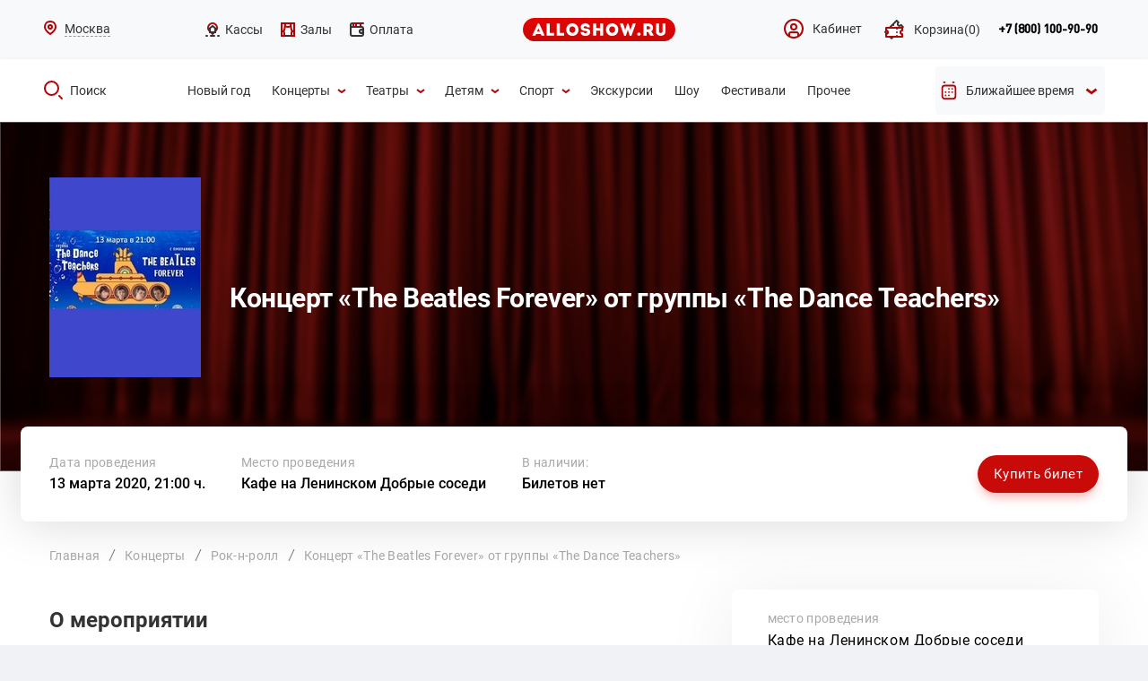

--- FILE ---
content_type: text/html; charset=utf-8
request_url: https://alloshow.ru/activity/kontsert-the-beatles-forever-ot-gruppi-the-dance-teachers
body_size: 10153
content:
<!DOCTYPE html>
<html lang="ru-RU">
<head>
    <meta charset="utf-8">
    <meta name="viewport" content="width=device-width, initial-scale=0">
    <meta name="csrf-param" content="_csrf">
<meta name="csrf-token" content="i9NRPVlCNPVoj5j1TsXGazlajRBM4K3hAwMi6vvaO3HSqTtlNCBys1D488N5iPANXjS8SB202Ik7TxWwseN-HA==">
    <title>Концерт «The Beatles Forever» от группы «The Dance Teachers» -  купить билет онлайн | Кафе на Ленинском Добрые соседи, Москва</title>
    <meta property="og:type" content="website">
    <meta property="og:image" content="/web/images/alloshow_logo_02.svg">
    <meta property="og:title" content="Концерт «The Beatles Forever» от группы «The Dance Teachers» -  купить билет онлайн | Кафе на Ленинском Добрые соседи, Москва">
    <meta property="og:url" content="https://alloshow.ru/activity/kontsert-the-beatles-forever-ot-gruppi-the-dance-teachers">
    <link rel="icon" href="/favicon.ico">
    <meta name="description" content="Продажа онлайн билетов на Концерт «The Beatles Forever» от группы «The Dance Teachers». Москва, Кафе на Ленинском Добрые соседи, доступна покупка в рассрочку на 90 дней.">
<meta property="og:description" content="Продажа онлайн билетов на Концерт «The Beatles Forever» от группы «The Dance Teachers». Москва, Кафе на Ленинском Добрые соседи, доступна покупка в рассрочку на 90 дней.">
<meta name="keywords" content="">
<link href="https://alloshow.ru/activity/kontsert-the-beatles-forever-ot-gruppi-the-dance-teachers" rel="canonical">
<link href="/web/css/mobile/webfonts/fontawesome-all.css" rel="stylesheet">
<link href="/web/css/datepicker.css" rel="stylesheet">
<link href="/web/css/screen-site.css?v=22" rel="stylesheet">
<link href="/web/css/styles.css?v=30" rel="stylesheet">
<link href="/web/css/event-style.css?v=30" rel="stylesheet">
<link href="/web/css/site2.css?v=30" rel="stylesheet">
<link href="/web/css/mobile/plagins/fancybox/jquery.fancybox.min.css" rel="stylesheet">
<link href="/web/css/new_style_17072019.css?v=31" rel="stylesheet">
<link href="/web/css/backend-custom.css" rel="stylesheet">
<script src="/web/js/mobile/jquery-3.3.1.min.js"></script>
<script src="https://api-maps.yandex.ru/2.1/?lang=ru_RU"></script>        <!-- Google Tag Manager -->
    <script>(function (w, d, s, l, i) {
            w[l] = w[l] || [];
            w[l].push({
                'gtm.start': new Date().getTime(), event: 'gtm.js'
            });
            var f = d.getElementsByTagName(s)[0],
                j = d.createElement(s), dl = l != 'dataLayer' ? '&l=' + l : '';
            j.async = true;
            j.src =
                'https://www.googletagmanager.com/gtm.js?id=' + i + dl;
            f.parentNode.insertBefore(j, f);
        })(window, document, 'script', 'dataLayer', 'GTM-NZBSNFK');</script>
    <!-- End Google Tag Manager -->
</head>
<body class="event-body">
<!-- Google Tag Manager (noscript) -->
<noscript>
    <iframe src="https://www.googletagmanager.com/ns.html?id=GTM-NZBSNFK" ;
            height="0" width="0" style="display:none;visibility:hidden"></iframe>
</noscript>
<!-- End Google Tag Manager (noscript) -->
<div class="overlay"></div>
<div class="header-wrap-pc">
    <header class="header">
        <div class="header__top">
    <div class="container">
        <div class="row aic" style="justify-content: space-between;">
            <div class="header__select-city row aic" id="city">
    <div class="header__select-city-icon"><img src="/web/images/icon/16x16/place.svg" alt=""></div>
    <div class="header__select-city-name">Москва</div>
    <div class="header__select-city-popap">
        <div class="header__select-city-popap-inner">
            <div class="header__select-city-popap-top row aic">
                <div class="header__select-city-popap-title col">Ваш регион</div>
                <div class="header__select-city-popap-close row">
                    <img src="/web/images/icon/close.svg" alt="">
                </div>
            </div>
                        <ul class="header__select-city-popap-list select">
                                <li class="header__select-city-popap-item">
                    <span class="header__select-city-popap-link js-city-link" data-id="16">
                        Санкт-Петербург                    </span>
                </li>
                                <li class="header__select-city-popap-item">
                    <span class="header__select-city-popap-link js-city-link" data-id="20">
                        Сочи                    </span>
                </li>
                            </ul>
                    </div>
    </div>
</div>            <ul class="header__cat-list row">
                <li class="header__cat-item">
                    <a class="header__cat-link row aic" href="/retail">
                        <img src="/web/images/icon/icn-16x16-ticket office-02-normal.svg" alt=""><span>Кассы</span>
                    </a>
                </li>
                <li class="header__cat-item">
                    <a class="header__cat-link row aic" href="/venues">
                        <img src="/web/images/icon/icn-16x16-hall-02-normal.svg" alt=""><span>Залы</span>
                    </a>
                </li>
                <li class="header__cat-item">
                    <a class="header__cat-link row aic" href="/page/cooperation">
                        <img src="/web/images/icon/icn-16x16-wallet-.svg" alt=""><span>Оплата</span>
                    </a>
                </li>
            </ul>
            <a class="header__logo row" href="/"><img src="/web/images/alloshow_logo_02.svg" alt=""></a>
            <div class="header__nav-right row aic">
                <ul class="header__nav-right-list row">
                    <li class="header__nav-right-item"><a class="header__nav-right-link row aic" href="/account">
                            <img src="/web/images/icon/cabinet-no-active.svg" alt="Кабинет">
                            <span>Кабинет</span>
                        </a>
                    </li>
                    <li class="header__nav-right-item">
                                                <a class="header__nav-right-link row aic cart-menu-link" href="/basket"><img src="/web/images/icon/icn-24x24-cart-02-red-empty.svg" alt=""><span>Корзина</span><span id="cart-count"></span></a>                    </li>
                </ul>
                <div class="header__nav-right-contacts row aic">
                    <a class="header__nav-right-contacts-tel" href="tel:88001009090">+7 (800) 100-90-90</a>                    <!--div class="header__nav-right-btn row aic jcc"><a href="">Обратный звонок</a></div-->

                    <form class="call__form" id="call-form" action="" method="">
                        <div class="call__form-close row aic"><span></span></div>
                        <div class="call__form-item">
                            <label for="">Ваше имя<span>*</span></label>
                            <input class="call__form-name" type="text" name="name"/>
                        </div>
                        <div class="call__form-item">
                            <label for="">Ваш номер телефона<span>*</span></label>
                            <input class="call__form-phone" type="text" name="phone" size="25"/>
                        </div>
                        <div class="call__form-submit row jcc">
                            <button type="submit">Заказать звонок</button>
                        </div>
                    </form>

                    <div class="form-succsess">
                        <div class="call__form-close row aic"><span></span></div>
                        <div class="form-succsess-title">Мы свяжемся с Вами в ближайшее время.</div>
                        <div class="contacts-m-success-info-desc">
                            <div class="contacts-m-success-info-desc-item">
                                <p class="time">с 9 до 20 часов </p>
                                <p class="date">в будние дни </p>
                            </div>
                            <div class="contacts-m-success-info-desc-item">
                                <p class="time">с 10 до 19 часов </p>
                                <p class="date">в праздничные и выходные дни.</p>
                            </div>
                        </div>
                        <button class="form-succsess-btn">ОК</button>
                    </div>
                </div>
            </div>
        </div>
    </div>
</div>
<div class="header__section-search">
    <div class="container">
        <div class="row aic" style="justify-content: space-between;">
            <div class="header__search">
                <a class="header__search-link row aic" href="javascript:void(0);">
                    <img src="/web/images/icon/24x24/search/red.svg" alt=""><span>Поиск</span>
                </a>
                <div class="header__search-popap row aic">
                    <div class="header__search-popap-inner row aic jcsb">
                        <div class="header__search-popap-left row aic"><img
                                    src="/web/images/icon/24x24/search/white.svg"
                                    alt=""><span>Что будем искать?</span></div>
                        <div class="header__search-popap-input">
                            <form id="search" action="/afisha" method="get">
                                <input name="_q" type="text" value="" placeholder="" autocomplete="off">
                            </form>
                        </div>
                        <div class="header__search-popap-cancel row aic"><span>Отмена</span><img
                                    src="/web/images/icon/close-fa.svg" alt=""></div>
                    </div>
                </div>
            </div>
            <ul class="header__search-list row aic">
                                                <li class="header__search-item">
                    <a class="header__search-item-link row aic"
                       href="/noviy-god">
                        <span>Новый год</span>
                                            </a>
                                                                        <li class="header__search-item">
                    <a class="header__search-item-link row aic"
                       href="/kontserti">
                        <span>Концерты</span>
                                                    <img src="/web/images/icon/16x16/down/red.svg" alt="">
                                            </a>
                                            <ul class="header__search-item-listinner">
                                                            <li class="header__search-item-listinner-item row aic">
                                    <a class="header__search-item-listinner-item-link"
                                       href="/r-n-b" data-code="-">
                                        R'n'B                                    </a>
                                </li>
                                                            <li class="header__search-item-listinner-item row aic">
                                    <a class="header__search-item-listinner-item-link"
                                       href="/avtorskiy" data-code="-">
                                        Авторский                                    </a>
                                </li>
                                                            <li class="header__search-item-listinner-item row aic">
                                    <a class="header__search-item-listinner-item-link"
                                       href="/alternativa" data-code="-">
                                        Альтернатива                                    </a>
                                </li>
                                                            <li class="header__search-item-listinner-item row aic">
                                    <a class="header__search-item-listinner-item-link"
                                       href="/djaz" data-code="-">
                                        Джаз/Блюз                                    </a>
                                </li>
                                                            <li class="header__search-item-listinner-item row aic">
                                    <a class="header__search-item-listinner-item-link"
                                       href="/disko" data-code="-">
                                        Диско                                    </a>
                                </li>
                                                            <li class="header__search-item-listinner-item row aic">
                                    <a class="header__search-item-listinner-item-link"
                                       href="/indi" data-code="-">
                                        Инди                                    </a>
                                </li>
                                                            <li class="header__search-item-listinner-item row aic">
                                    <a class="header__search-item-listinner-item-link"
                                       href="/klassika" data-code="-">
                                        Классика                                    </a>
                                </li>
                                                            <li class="header__search-item-listinner-item row aic">
                                    <a class="header__search-item-listinner-item-link"
                                       href="/metal" data-code="-">
                                        Метал                                    </a>
                                </li>
                                                            <li class="header__search-item-listinner-item row aic">
                                    <a class="header__search-item-listinner-item-link"
                                       href="/pank" data-code="-">
                                        Панк                                    </a>
                                </li>
                                                            <li class="header__search-item-listinner-item row aic">
                                    <a class="header__search-item-listinner-item-link"
                                       href="/pop" data-code="-">
                                        Поп                                    </a>
                                </li>
                                                            <li class="header__search-item-listinner-item row aic">
                                    <a class="header__search-item-listinner-item-link"
                                       href="/reggi" data-code="-">
                                        Регги                                    </a>
                                </li>
                                                            <li class="header__search-item-listinner-item row aic">
                                    <a class="header__search-item-listinner-item-link"
                                       href="/rok" data-code="-">
                                        Рок                                    </a>
                                </li>
                                                            <li class="header__search-item-listinner-item row aic">
                                    <a class="header__search-item-listinner-item-link"
                                       href="/rok-n-roll" data-code="-">
                                        Рок-н-ролл                                    </a>
                                </li>
                                                            <li class="header__search-item-listinner-item row aic">
                                    <a class="header__search-item-listinner-item-link"
                                       href="/rep-hip-hop" data-code="-">
                                        Рэп/Хип-хоп                                    </a>
                                </li>
                                                            <li class="header__search-item-listinner-item row aic">
                                    <a class="header__search-item-listinner-item-link"
                                       href="/soul" data-code="-">
                                        Соул                                    </a>
                                </li>
                                                            <li class="header__search-item-listinner-item row aic">
                                    <a class="header__search-item-listinner-item-link"
                                       href="/tehno" data-code="-">
                                        Техно                                    </a>
                                </li>
                                                            <li class="header__search-item-listinner-item row aic">
                                    <a class="header__search-item-listinner-item-link"
                                       href="/trans" data-code="-">
                                        Транс                                    </a>
                                </li>
                                                            <li class="header__search-item-listinner-item row aic">
                                    <a class="header__search-item-listinner-item-link"
                                       href="/haus" data-code="-">
                                        Хаус                                    </a>
                                </li>
                                                            <li class="header__search-item-listinner-item row aic">
                                    <a class="header__search-item-listinner-item-link"
                                       href="/shanson" data-code="-">
                                        Шансон                                    </a>
                                </li>
                                                            <li class="header__search-item-listinner-item row aic">
                                    <a class="header__search-item-listinner-item-link"
                                       href="/elektronnaya-muzika" data-code="-">
                                        Электронная музыка                                    </a>
                                </li>
                                                    </ul>
                                                                        <li class="header__search-item">
                    <a class="header__search-item-link row aic"
                       href="/teatr">
                        <span>Театры</span>
                                                    <img src="/web/images/icon/16x16/down/red.svg" alt="">
                                            </a>
                                            <ul class="header__search-item-listinner">
                                                            <li class="header__search-item-listinner-item row aic">
                                    <a class="header__search-item-listinner-item-link"
                                       href="/balet" data-code="-">
                                        Балет                                    </a>
                                </li>
                                                            <li class="header__search-item-listinner-item row aic">
                                    <a class="header__search-item-listinner-item-link"
                                       href="/gastroli" data-code="-">
                                        Гастроли                                    </a>
                                </li>
                                                            <li class="header__search-item-listinner-item row aic">
                                    <a class="header__search-item-listinner-item-link"
                                       href="/drama" data-code="-">
                                        Драма                                    </a>
                                </li>
                                                            <li class="header__search-item-listinner-item row aic">
                                    <a class="header__search-item-listinner-item-link"
                                       href="/komediya" data-code="-">
                                        Комедия                                    </a>
                                </li>
                                                            <li class="header__search-item-listinner-item row aic">
                                    <a class="header__search-item-listinner-item-link"
                                       href="/kukolnie" data-code="-">
                                        Кукольные                                    </a>
                                </li>
                                                            <li class="header__search-item-listinner-item row aic">
                                    <a class="header__search-item-listinner-item-link"
                                       href="/monospektakli" data-code="-">
                                        Моноспектакли                                    </a>
                                </li>
                                                            <li class="header__search-item-listinner-item row aic">
                                    <a class="header__search-item-listinner-item-link"
                                       href="/muzikalniy-spektakl" data-code="-">
                                        Музыкальный спектакль                                    </a>
                                </li>
                                                            <li class="header__search-item-listinner-item row aic">
                                    <a class="header__search-item-listinner-item-link"
                                       href="/myuzikl" data-code="-">
                                        Мюзикл                                    </a>
                                </li>
                                                            <li class="header__search-item-listinner-item row aic">
                                    <a class="header__search-item-listinner-item-link"
                                       href="/opera" data-code="-">
                                        Опера                                    </a>
                                </li>
                                                            <li class="header__search-item-listinner-item row aic">
                                    <a class="header__search-item-listinner-item-link"
                                       href="/premeri" data-code="-">
                                        Премьеры                                    </a>
                                </li>
                                                            <li class="header__search-item-listinner-item row aic">
                                    <a class="header__search-item-listinner-item-link"
                                       href="/spektakl" data-code="-">
                                        Спектакль                                    </a>
                                </li>
                                                            <li class="header__search-item-listinner-item row aic">
                                    <a class="header__search-item-listinner-item-link"
                                       href="/tvorcheskiy-vecher" data-code="-">
                                        Творческий вечер                                    </a>
                                </li>
                                                            <li class="header__search-item-listinner-item row aic">
                                    <a class="header__search-item-listinner-item-link"
                                       href="/teatralnie-shou" data-code="-">
                                        Театральные шоу                                    </a>
                                </li>
                                                            <li class="header__search-item-listinner-item row aic">
                                    <a class="header__search-item-listinner-item-link"
                                       href="/tragikomediya" data-code="-">
                                        Трагикомедия                                    </a>
                                </li>
                                                    </ul>
                                                                        <li class="header__search-item">
                    <a class="header__search-item-link row aic"
                       href="/detyam">
                        <span>Детям</span>
                                                    <img src="/web/images/icon/16x16/down/red.svg" alt="">
                                            </a>
                                            <ul class="header__search-item-listinner">
                                                            <li class="header__search-item-listinner-item row aic">
                                    <a class="header__search-item-listinner-item-link"
                                       href="/detskie-spektakli" data-code="-">
                                        Детские спектакли                                    </a>
                                </li>
                                                            <li class="header__search-item-listinner-item row aic">
                                    <a class="header__search-item-listinner-item-link"
                                       href="/delfinariy" data-code="-">
                                        Дельфинарий                                    </a>
                                </li>
                                                            <li class="header__search-item-listinner-item row aic">
                                    <a class="header__search-item-listinner-item-link"
                                       href="/detskoe-shou" data-code="-">
                                        Детское шоу                                    </a>
                                </li>
                                                            <li class="header__search-item-listinner-item row aic">
                                    <a class="header__search-item-listinner-item-link"
                                       href="/novogodnie-elki" data-code="-">
                                        Новогодние ёлки                                    </a>
                                </li>
                                                            <li class="header__search-item-listinner-item row aic">
                                    <a class="header__search-item-listinner-item-link"
                                       href="/okeanarium" data-code="-">
                                        Океанариум                                    </a>
                                </li>
                                                            <li class="header__search-item-listinner-item row aic">
                                    <a class="header__search-item-listinner-item-link"
                                       href="/planetariy" data-code="-">
                                        Планетарий                                    </a>
                                </li>
                                                            <li class="header__search-item-listinner-item row aic">
                                    <a class="header__search-item-listinner-item-link"
                                       href="/tsirk" data-code="-">
                                        Цирк                                    </a>
                                </li>
                                                    </ul>
                                                                        <li class="header__search-item">
                    <a class="header__search-item-link row aic"
                       href="/sport">
                        <span>Спорт</span>
                                                    <img src="/web/images/icon/16x16/down/red.svg" alt="">
                                            </a>
                                            <ul class="header__search-item-listinner">
                                                            <li class="header__search-item-listinner-item row aic">
                                    <a class="header__search-item-listinner-item-link"
                                       href="/basketbol" data-code="-">
                                        Баскетбол                                    </a>
                                </li>
                                                            <li class="header__search-item-listinner-item row aic">
                                    <a class="header__search-item-listinner-item-link"
                                       href="/voleybol" data-code="-">
                                        Волейбол                                    </a>
                                </li>
                                                            <li class="header__search-item-listinner-item row aic">
                                    <a class="header__search-item-listinner-item-link"
                                       href="/edinoborstvo" data-code="-">
                                        Единоборство                                    </a>
                                </li>
                                                            <li class="header__search-item-listinner-item row aic">
                                    <a class="header__search-item-listinner-item-link"
                                       href="/tennis" data-code="-">
                                        Теннис                                    </a>
                                </li>
                                                            <li class="header__search-item-listinner-item row aic">
                                    <a class="header__search-item-listinner-item-link"
                                       href="/figurnoe-katanie" data-code="-">
                                        Фигурное катание                                    </a>
                                </li>
                                                            <li class="header__search-item-listinner-item row aic">
                                    <a class="header__search-item-listinner-item-link"
                                       href="/futbol" data-code="-">
                                        Футбол                                    </a>
                                </li>
                                                            <li class="header__search-item-listinner-item row aic">
                                    <a class="header__search-item-listinner-item-link"
                                       href="/hokkey" data-code="-">
                                        Хоккей                                    </a>
                                </li>
                                                    </ul>
                                                                        <li class="header__search-item">
                    <a class="header__search-item-link row aic"
                       href="/ekskursii">
                        <span>Экскурсии</span>
                                            </a>
                                                                        <li class="header__search-item">
                    <a class="header__search-item-link row aic"
                       href="/shou">
                        <span>Шоу</span>
                                            </a>
                                                                        <li class="header__search-item">
                    <a class="header__search-item-link row aic"
                       href="/festivali">
                        <span>Фестивали</span>
                                            </a>
                                                                        <li class="header__search-item">
                    <a class="header__search-item-link row aic"
                       href="/prochee">
                        <span>Прочее</span>
                                            </a>
                                                        </li>
            </ul>
            <div class="header__search-datePicker">
                                    <div class="row aic jcc header__search-datePicker-link">
                        <img class="header__search-datePicker-icon-red" src="/web/images/icon/24x24/calendar/red.svg" alt=""/>
                        <img class="header__search-datePicker-icon-white" src="/web/images/icon/24x24/calendar/white.svg" alt=""/>
                        <div class="row">
                            <span class="header__search-datePicker-date">Ближайшее время</span>
                            <img class="header__search-datePicker-icon-red" src="/web/images/icon/16x16/down/red.svg" alt=""/>
                            <img class="header__search-datePicker-icon-white header__search-datePicker-icon-white-arrow" src="/web/images/icon/16x16/down/white-up.svg" alt=""/>
                        </div>
                    </div>
                    <form id="datepickerForm" class="" action="/afisha" method="get">                        <div class="form-group field-searchform-date_start">

<input type="hidden" id="searchform-date_start" class="form-control" name="SearchForm[date_start]">

<div class="help-block"></div>
</div>                        <div class="form-group field-searchform-date_end">

<input type="hidden" id="searchform-date_end" class="form-control" name="SearchForm[date_end]">

<div class="help-block"></div>
</div>                    </form>                            </div>
        </div>
    </div>
</div>
    </header>
</div>

    
<section class="event" id="event" itemscope itemtype="https://schema.org/Event">
    <meta itemprop="name" content="Концерт «The Beatles Forever» от группы «The Dance Teachers»">
    <div class="event__top ">
        <div class="top-content">
                                                <div class="event__top-background"><img src="/web/images/default-back.png" alt=""/></div>
                    <div class="event__data event__data--default">
                        <div class="container">
                            <div class="event__data-wrapper">
                                <div class="event__tags flex aic"></div>
                                <div class="event__data-title flex aic">
                                    <div class="event__data-img">
                                        <img src="/web/files/imagick_cache/w169h223t3/web/files/activities/250beatles22022020.jpeg" alt=""/>
                                    </div>
                                    <div class="event__data-text">
                                        <div class="marks"></div>
                                        <h1>Концерт «The Beatles Forever» от группы «The Dance Teachers»</h1>
                                    </div>
                                </div>
                            </div>
                        </div>
                    </div>
                    </div>
        <div class="event__top-info">
            <div class="event__top-info-row flex">
                <div class="event__top-info-left flex">
                    <div class="event__top-info-col nowrap date-info"><span>Дата проведения</span>
                                                                            <a href="#ticket">13 марта 2020, 21:00 ч.</a>
                                            </div>
                                        <div class="event__top-info-col venue-info" itemprop="location" itemscope="" itemtype="https://schema.org/Place">
                        <meta itemprop="name" content="Кафе на Ленинском Добрые соседи">
                        <!--meta itemprop="address" content=""-->
						<meta itemprop="address" content="Москва, Ленинский проспект, 88с1">
                        <span>Место проведения</span><a href="/venue/kafe-na-leninskom-dobrie-sosedi">Кафе на Ленинском Добрые соседи</a>
                    </div>
                                        <div class="event__top-info-col nowrap ticket-info"><span>В наличии:</span>
                        <p>Билетов нет</p>
                    </div>
                </div>
                <div class="event__top-info-right flex aic">
                    <div class="event__top-info-price price-info">
                                            </div>
                                            <a class="btn btn-red" href="#ticket">Купить билет</a>
                                    </div>
            </div>
        </div>
    </div>
    <section class="breadcrumbs">
        <div class="container">
            <nav aria-label="breadcrumb"><ul class="breadcrumbs__list flex aic" itemscope="" itemtype="https://schema.org/BreadcrumbList"><li itemprop="itemListElement" itemscope itemtype="https://schema.org/ListItem" class="breadcrumbs__item"><a href="/" itemscope="" itemtype="https://schema.org/Thing" itemprop="item" itemId="/"><span itemprop="name">Главная</span></a><meta itemprop="position" content="1" /></li>
<li itemprop="itemListElement" itemscope itemtype="https://schema.org/ListItem" class="breadcrumbs__item"><a href="/kontserti" itemscope="" itemtype="https://schema.org/Thing" itemprop="item" itemId="/kontserti"><span itemprop="name">Концерты</span></a><meta itemprop="position" content="2" /></li>
<li itemprop="itemListElement" itemscope itemtype="https://schema.org/ListItem" class="breadcrumbs__item"><a href="/rok-n-roll" itemscope="" itemtype="https://schema.org/Thing" itemprop="item" itemId="/rok-n-roll"><span itemprop="name">Рок-н-ролл</span></a><meta itemprop="position" content="3" /></li>
<li itemprop="itemListElement" itemscope itemtype="https://schema.org/ListItem" class="breadcrumbs__item active" aria-current="page"><a href="/activity/kontsert-the-beatles-forever-ot-gruppi-the-dance-teachers" itemscope="" itemtype="https://schema.org/Thing" itemprop="item" itemId="/activity/kontsert-the-beatles-forever-ot-gruppi-the-dance-teachers"><span itemprop="name">Концерт «The Beatles Forever» от группы «The Dance Teachers»</span></a><meta itemprop="position" content="4" /></li>
</ul></nav>        </div>
    </section>
    <section class="event__content">
        <div class="container">
            <div class="event__content-row flex-wrap">
                <div class="event__desc">
                    <div class="event__desc-info">
                        <h2>О мероприятии</h2>
                                                                        <div class="event__desc-text">
<!--                            <div class="event__desc-text-wrap">--><!--</div>-->
                            <div class="event__desc-text-wrap"><p>Ребята готовят для нас веселую программу из ранних Битлов и других популярных артистов того времени, схожих по стилистике - Elvis, Procol Harum, The Kinks, Creedance, Everly Brothers.</p>
<p>Битлз-программу, Юрий Лямкин и Андрей Шуриков играют уже давно, ещё со времен "Rosie O", только до этого момента, программа исполнялась в акустическом варианте.</p>
<p>Теперь, она будет представлена в громком варианте, с ритм-секцией (ударные и бас-гитара).</p>
<p>Симпатия к наследию группы The Beatles у наших музыкантов объясняется очень просто, участники проекта являются авторами-исполнителями, чей оригинальный аудио-каталог, музыкально, близок и созвучен творчеству знаменитого ансамбля.</p><script type="text/javascript">
            window.addEventListener("load", function() {
                setTimeout(function() {
                    $("iframe[data-src]").each(function(i,item) {
                        var src = $(item).attr("data-src");
                        $(item).attr("src", src);
                    });
                }, 1500);
            });
        </script></div>
                            <a class="js-open-event-desc-text" href="">Читать далее</a>
                        </div>
                                            </div>
                    <div class="event__desc-social"><span class="share-title">Поделиться: </span>
                        <script src="//yastatic.net/es5-shims/0.0.2/es5-shims.min.js"></script>
                        <script src="//yastatic.net/share2/share.js"></script>
                        <div class="ya-share2" data-services="vkontakte,odnoklassniki,viber,whatsapp,telegram"></div>
                    </div>
                </div>
                <div class="event__short">
                    <div class="event__short-content right-info">
                        <ul class="event__short-list">
                                                                                    <li class="event__short-item">
                                <div class="event__short-title">место проведения</div>
                                <div class="event__short-item-right">
                                    <a class="tdn" href="/venue/kafe-na-leninskom-dobrie-sosedi">Кафе на Ленинском Добрые соседи</a>
                                    <p>Москва, Ленинский проспект, 88с1</p>
                                    <a class="js-scroll-map" href="#event-map">На карте</a>
                                </div>
                            </li>
                                                                                                                                            <li class="event__short-item">
                                <div class="event__short-title">ограничения по возрасту</div>
                                <div class="event__short-item-right">
                                    <p>12+</p>
                                </div>
                            </li>
                                                    </ul>
                                            </div>
                    <div class="event__short-buttons flex-wrap">
                        <div class="event__short-buttons-item">
                            <div class="event__short-buttons-item-inner flex aic">
                                <div class="event__short-buttons-icon"><i class="i-music"></i></div>
                                <div class="event__short-buttons-item-right">
                                    <p>Провели<br>7000 концертов  </p>
                                </div>
                            </div>
                        </div>
                        <div class="event__short-buttons-item">
                            <div class="event__short-buttons-item-inner flex aic">
                                <div class="event__short-buttons-icon"><i class="i-ticket"></i></div>
                                <div class="event__short-buttons-item-right">
                                    <p>Более 2000<br>билетов в день </p>
                                </div>
                            </div>
                        </div>
                        <div class="event__short-buttons-item">
                            <div class="event__short-buttons-item-inner flex aic">
                                <div class="event__short-buttons-icon"><i class="i-pay"></i></div>
                                <div class="event__short-buttons-item-right">
                                    <p>Все виды<br>оплаты </p>
                                </div>
                            </div>
                        </div>
                        <div class="event__short-buttons-item">
                            <div class="event__short-buttons-item-inner flex aic">
                                <div class="event__short-buttons-icon"><i class="i-wifi"></i></div>
                                <div class="event__short-buttons-item-right">
                                    <p>100% надежный<br>эквайринг </p>
                                </div>
                            </div>
                        </div>
                    </div>
                </div>

                                <div class="event__tickets"></div>
                                                                        <div class="event__contacts" id="event-map">
                        <h2>Адрес</h2>
                        <div class="event__contacts-map">
                            <div id="map-event" data-coords="55.67655,37.525872" data-hint="Кафе на Ленинском Добрые соседи" data-addr="Москва, Ленинский проспект, 88с1"></div>
                        </div>
						<div itemprop="geo" itemscope itemtype="http://schema.org/GeoCoordinates">
														<meta itemprop="latitude" content="55.67655" />
							<meta itemprop="longitude" content="37.525872" />
						</div>
                        <div class="event__contacts-info flex aic jcsb">
                            <div class="event__contacts-info-left">
                                <p class="event__contacts-info-place">Кафе на Ленинском Добрые соседи</p>
                                <p class="event__contacts-info-address">Москва, Ленинский проспект, 88с1</p>
                            </div>
                                                    </div>
                    </div>
                                            </div>
        </div>
    </section>
</section>
    <section class="slider-skip">
        <div class="container">
            <div class="slider-top">
                <div class="slider-top__title">
                    <p>ALLOSHOW РЕКОМЕНДУЕТ</p>
                    <h2>Это нельзя пропустить</h2>
                </div>
                <div class="slider-top__nav">
                                    </div>
            </div>
            <div class="slider-card__container js-slider-skip">
                <ul class="slider-card__list swiper-wrapper dnone">
                                            <li class="slider-card__item swiper-slide" itemscope itemtype="https://schema.org/Event">
                            <div class="slider-card__item-img">
                                                                <img src="/web/files/imagick_cache/w270h300t2/web/files/activities/210-210-sutkinM-021023.jpg" alt="Валерий Сюткин & Light jazz"/>
                                                            </div>
                            <div class="slider-card__item-content">
                                <div class="slider-card__item-content-title-hidden" itemprop="name">Валерий Сюткин & Light jazz</div>
                                <a class="slider-card__item-content-title" href="/activity/valeriy-syutkin-light-jazz">Валерий Сюткин & Light jazz</a>
                                <div class="slider-card__item-content-desc">
                                                                            <a class="slider-card__item-content-desc-place" href="/venue/fts-moskva-teatr-ryuminoy" itemprop="location" itemscope itemtype="https://schema.org/Place"><span itemprop="name">ФЦ Москва (Театр Рюминой)</span>
										<span style="display:none;" itemprop="address" itemscope itemtype="https://schema.org/PostalAddress">
																						<span itemprop="addressLocality">Москва ул. Барклая</span>, <span itemprop="streetAddress">9</span> <span itemprop="postalCode"></span>
										</span>
										</a>
                                                                        <p class="slider-card__item-content-desc-date" itemprop="startDate" content="2026-02-22 15:30:00">22 февраля, 15:30 ч.</p>
                                </div>
                                <div class="slider-card__item-content-bottom flex" itemprop="offers" itemscope itemtype="https://schema.org/Offer">
                                    <a itemprop="url"  class="btn btn-red slider-card__item-content-bottom-btn" href="/activity/valeriy-syutkin-light-jazz#ticket">Купить билет</a>
                                                                            <div class="slider-card__item-content-bottom-price">
                                            <div class="slider-card__item-content-bottom-price-normal">
                                                <p>от<span itemprop="price" content="2500">2500 <i style="font-size: 80%;" class="fa fa-ruble-sign" aria-hidden="true"></i></span><meta itemprop="priceCurrency" content="RUB"></p>
                                            </div>
                                        </div>
                                                                    </div>
                            </div>
                        </li>
                                    </ul>
            </div>
        </div>
    </section>

<script>
    window.addEventListener("load", function()
    {
        
            });
</script>

<div id="scripts"></div>
<style>
    .ticket-link.disabled {
        pointer-events: none; /* Отключаем кликабельность */
        opacity: 0.5; /* Добавляем полупрозрачность */
        position: relative; /* Для позиционирования прелоадера */
    }

    .ticket-link .loader {
        position: absolute;
        top: 50%;
        left: 50%;
        transform: translate(-50%, -50%); /* Центрируем прелоадер */
        border: 4px solid #f3f3f3;
        border-top: 4px solid #3498db;
        border-radius: 50%;
        width: 24px;
        height: 24px;
        animation: spin 2s linear infinite;
        display: none; /* Изначально скрываем */
    }

    @keyframes spin {
        0% { transform: translate(-50%, -50%) rotate(0deg); }
        100% { transform: translate(-50%, -50%) rotate(360deg); }
    }

    .select-ticket__cards-item {
        position: relative;
        margin-bottom: 20px;
        padding: 0 10px
    }
    /* стили для лоадера по залу */
    .event-loader-overlay {
        display: flex;
        justify-content: center;
        align-items: center;
        padding: 20px;
    }

    .event-loader {
        border: 4px solid #eee;
        border-top: 4px solid #3498db;
        border-radius: 50%;
        width: 64px;
        height: 64px;
        animation: spin2 0.8s linear infinite;
    }

    @keyframes spin2 {
        to { transform: rotate(360deg); }
    }

</style>
<script>
    document.addEventListener("DOMContentLoaded", function() {
        // Находим все ссылки с классом ticket-link
        const links = document.querySelectorAll('.ticket-link');

        // Включаем прелоадер и блокируем кнопки
        links.forEach(link => {
            const loader = link.querySelector('.loader');
            if (loader) {
                loader.style.display = 'block'; // Показываем прелоадер
            }
        });

        // Симулируем загрузку скриптов (например, таймер для демонстрации)
        window.onload = function() {
            // Убираем прелоадер и разблокируем кнопки после загрузки скриптов
            links.forEach(link => {
                const loader = link.querySelector('.loader');
                if (loader) {
                    loader.style.display = 'none'; // Прячем прелоадер
                }
                link.classList.remove('disabled'); // Разблокируем ссылку
            });
        };
        // loader для блока выбора мест
        //const target = document.querySelector('.event__tickets');
        const target = document.querySelector('.is-open');

        // Добавим лоадер
        const loader1 = document.createElement('div');
        loader1.className = 'event-loader-overlay';
        loader1.innerHTML = '<div class="event-loader"></div>';
        target.appendChild(loader1);

        // Следим за изменениями внутри блока
        const observer = new MutationObserver(() => {
            const hasOtherContent = Array.from(target.children).some(
                el => !el.classList.contains('event-loader-overlay')
            );

            if (hasOtherContent) {
                loader1.remove();
                observer.disconnect(); // больше не следим
            }
        });

        observer.observe(target, { childList: true });
    });
    
</script>

<footer>
    <div class="inner">

        <div class="payments">
            Принимаем к оплате:
        </div>

        <div class="social">
                        <a href="https://vk.com/alloshow" target="_blank" class="vk"></a>
            <a href="https://ok.ru/group/55159945166936" target="_blank" class="ok"></a>
                    </div>

            <ul class="menu">
        <li class="title">Покупка</li>
                <li>
            <a href="/retail">Кассы</a>
        </li>
                <li>
            <a href="/page/delivery">Доставка</a>
        </li>
                <li>
            <a href="/page/public-offer">Условия продажи</a>
        </li>
                <li>
            <a href="/page/cooperation">Оплата</a>
        </li>
                <li>
            <a href="/page/informatsiya-po-otmenennyim-i-perenesennyim-meropriyatiyam">Отмена/перенос концертов</a>
        </li>
                <li>
            <a href="/ticket-return">Возврат билетов</a>
        </li>
            </ul>
    <ul class="menu">
        <li class="title">О компании</li>
                <li>
            <a href="/page/requisites">Реквизиты</a>
        </li>
                <li>
            <a href="/page/contacts">Контакты</a>
        </li>
                <li>
            <a href="/page/confidentiality">Конфиденциальность</a>
        </li>
                <li>
            <a href="/sitemap">Карта сайта</a>
        </li>
                <li>
            <a href="/voprosyi-i-otvetyi">Вопросы и ответы</a>
        </li>
            </ul>
    <ul class="menu">
        <li class="title">Организаторам</li>
                <li>
            <a href="/page/advertising">Реклама</a>
        </li>
                <li>
            <a href="/page/logo">Логотип</a>
        </li>
            </ul>

    </div>
    <div class="rules">
        <div class="inner">
            &copy; ООО «Аллошоу», 2009-2026 | <a href="/page/public-offer">Пользовательское
                соглашение</a>
        </div>
    </div>
</footer>

<!--
    <script type="text/javascript">
        window.linkToYmapsScript = ;
    </script>
    <div id="city-overlay" data-active-city=""></div>
    -->
<div id="up">Наверх</div>


<form class="call__form" id="custom-form" action="" method="">
    <div class="call__form-close row aic"><span></span></div>
    <div class="call__form-item">
        <label for="">Ваше имя<span>*</span></label>
        <input class="call__form-name" type="text" name="name"/>
    </div>
    <div class="call__form-item">
        <label for="">Ваш email<span>*</span></label>
        <input class="call__form-email" type="text" name="email"/>
    </div>
    <div class="call__form-submit row jcc">
        <button type="submit">Заказать звонок</button>
    </div>
</form>

<!-- Yandex.Metrika counter -->
<script>
    (function (d, w, c) {
        (w[c] = w[c] || []).push(function() {
            try {
                w.yaCounter42685534 = new Ya.Metrika({
                    id:42685534,
                    clickmap:true,
                    trackLinks:true,
                    accurateTrackBounce:true,
                    webvisor:true,
                    trackHash:true,
                    ecommerce:"dataLayer"
                });
            } catch(e) { }
        });
        var n = d.getElementsByTagName("script")[0],
            s = d.createElement("script"),
            f = function () { n.parentNode.insertBefore(s, n); };
        s.type = "text/javascript";
        s.async = true;
        s.src = "https://mc.yandex.ru/metrika/watch.js";
        if (w.opera == "[object Opera]") {
            d.addEventListener("DOMContentLoaded", f, false);
        } else { f(); }
    })(document, window, "yandex_metrika_callbacks");
</script>
<noscript><div><img src="https://mc.yandex.ru/watch/104830384" style="position:absolute; left:-9999px;" alt=""></div></noscript>
<!-- /Yandex.Metrika counter -->
<!--
<script>
    (function(i,s,o,g,r,a,m){i['GoogleAnalyticsObject']=r;i[r]=i[r]||function(){
        (i[r].q=i[r].q||[]).push(arguments)},i[r].l=1*new Date();a=s.createElement(o),
        m=s.getElementsByTagName(o)[0];a.async=1;a.src=g;m.parentNode.insertBefore(a,m)
    })(window,document,'script','https://www.google-analytics.com/analytics.js','ga');
    ga('create', 'UA-11137930-1', 'auto');
    function getCookie(name) {
        var matches = document.cookie.match(new RegExp(
            "(?:^|; )" + name.replace(/([.$?*|{}()[]\/+^])/g, '\$1') + "=([^;]*)"
        ));
        return matches ? decodeURIComponent(matches[1]) : '(not_set)';
    }

    ga(function (tracker) {
        client_id = tracker.get('clientId');
        client_id = client_id ? client_id : getCookie('_ga');
        tracker.set('dimension4', client_id);
    });
    ga('send', 'pageview');
</script>
-->
<!-- Код тега ремаркетинга Google -->
<!--<script>
/* <![CDATA[ */
var google_conversion_id = 846738796;
var google_custom_params = window.google_tag_params;
var google_remarketing_only = true;
/* ]]> */
</script>
<script src="//www.googleadservices.com/pagead/conversion.js">;
</script>
<noscript>
<div style="display:inline;">
<img height="1" width="1" style="border-style:none;" alt="" src="//googleads.g.doubleclick.net/pagead/viewthroughconversion/846738796/?guid=ON&script=0"/>
</div>
</noscript>-->
<!-- Facebook Pixel Code -->
<!--<script>
  !function(f,b,e,v,n,t,s)
  {if(f.fbq)return;n=f.fbq=function(){n.callMethod?
  n.callMethod.apply(n,arguments):n.queue.push(arguments)};
  if(!f._fbq)f._fbq=n;n.push=n;n.loaded=!0;n.version='2.0';
  n.queue=[];t=b.createElement(e);t.async=!0;
  t.src=v;s=b.getElementsByTagName(e)[0];
  s.parentNode.insertBefore(t,s)}(window, document,'script',
  'https://connect.facebook.net/en_US/fbevents.js');
  fbq('init', '315151089198317');
  fbq('track', 'PageView');
</script>
<noscript><img height="1" width="1" style="display:none"
  src="https://www.facebook.com/tr?id=315151089198317&ev=PageView&noscript=1"
/></noscript>-->
<!-- End Facebook Pixel Code -->

<!-- Rating@Mail.ru counter -->
<script type="text/javascript">
    var _tmr = window._tmr || (window._tmr = []);
    _tmr.push({id: "3123299", type: "pageView", start: (new Date()).getTime(), pid: "USER_ID"});
    (function (d, w, id) {
        if (d.getElementById(id)) return;
        var ts = d.createElement("script"); ts.type = "text/javascript"; ts.async = true; ts.id = id;
        ts.src = "https://top-fwz1.mail.ru/js/code.js";
        var f = function () {var s = d.getElementsByTagName("script")[0]; s.parentNode.insertBefore(ts, s);};
        if (w.opera == "[object Opera]") { d.addEventListener("DOMContentLoaded", f, false); } else { f(); }
    })(document, window, "topmailru-code");
</script>
<script type="text/javascript">
    window.addEventListener("load", function() {
        if($('#elem_id').length)
        {
//TargetMy
            var _tmr = _tmr || [];
            _tmr.push({
                type: 'itemView',
                productid: document.getElementById("elem_id").innerText,
                pagetype: 'product',
                list: '1'
            });
        }
    });
</script><noscript><div>
    <img src="https://top-fwz1.mail.ru/counter?id=3123299;js=na" style="border:0;position:absolute;left:-9999px;" alt="Top.Mail.Ru" />
</div></noscript>
<!-- //Rating@Mail.ru counter -->
<!-- Rating@Mail.ru counter dynamic remarketing appendix --><script src="/assets/91dd9e1d/yii.js"></script>
<script src="/web/js/datepicker.js"></script>
<script src="/web/js/iscroll-zoom.js"></script>
<script src="/web/js/init-site.js?v=30"></script>
<script src="/web/js/script.js?v=33"></script>
<script src="/web/js/ion.rangeSlider.min.js"></script>
<script src="/web/js/lightgallery-all.min.js"></script>
<script src="/web/js/swiper.min.js"></script>
<script src="/web/js/pickmeup.js"></script>
<script src="/web/js/main.js?v=31"></script>
<script src="/web/js/new-main.js?v=33"></script>
<script src="/web/js/inputmask/jquery.inputmask.bundle.min.js"></script>
<script src="/web/js/inputmask/jquery.inputmask-multi.min.js"></script>
<script src="/web/js/jquery.lazy.min.js"></script>
<script src="/web/css/mobile/plagins/fancybox/jquery.fancybox.min.js"></script>
<script src="/web/js/datepicker-main.js"></script><script>
    $(document).ready(function () {
        $('.lazy-image').lazy();
    });
</script>


<div class="header__select-city-popap">
    <div class="cant-add-to-cart-popup-inner" style="display: none;">
        <div class="header__select-city-popap-top row aic">
            <div class="header__select-city-popap-title col"></div>
            <div class="cant-add-to-cart-popup-close row">
                <img src="/web/images/icon/close.svg" alt="">
            </div>
        </div>
        <p class="cant-add-to-cart-popup-text">В корзине есть билеты на другое мероприятие</p>
        <!--a class="btn btn-red cant-add-to-cart-popup-buttom js-clean-cart" href="#">Очистить корзину и добавить этот билет</a-->
        <a class="btn btn-red cant-add-to-cart-popup-buttom" href="/basket">Завершить оформление билетов в корзине или очистить корзину для оформления нового заказа</a>
    </div>
    <div class="city-doesnt-match-popup-inner" style="display: none;">
        <div class="header__select-city-popap-top row aic">
            <div class="header__select-city-popap-title col"></div>
            <div class="city-doesnt-match-popup-close row">
                <img src="/web/images/icon/close.svg" alt="">
            </div>
        </div>
        <p class="cant-add-to-cart-popup-text">Это событие из города <span class="js-name-city-popup"></span>.</p>
        <a class="btn btn-red cant-add-to-cart-popup-buttom js-city-link" href="#">Изменить город</a>
    </div>
</div>

</body>
</html>
<!--Savin072-->

--- FILE ---
content_type: text/html; charset=utf-8
request_url: https://alloshow.ru/activity/kontsert-the-beatles-forever-ot-gruppi-the-dance-teachers
body_size: 10250
content:
<!DOCTYPE html>
<html lang="ru-RU">
<head>
    <meta charset="utf-8">
    <meta name="viewport" content="width=device-width, initial-scale=0">
    <meta name="csrf-param" content="_csrf">
<meta name="csrf-token" content="ZoSDtFuKHD0n5II760CKtWFG--10loEtyGzTowYggrw__unsNuhaex-T6Q3cDbzTBijKtSXC9EXwIOT5TBnH0Q==">
    <title>Концерт «The Beatles Forever» от группы «The Dance Teachers» -  купить билет онлайн | Кафе на Ленинском Добрые соседи, Москва</title>
    <meta property="og:type" content="website">
    <meta property="og:image" content="/web/images/alloshow_logo_02.svg">
    <meta property="og:title" content="Концерт «The Beatles Forever» от группы «The Dance Teachers» -  купить билет онлайн | Кафе на Ленинском Добрые соседи, Москва">
    <meta property="og:url" content="https://alloshow.ru/activity/kontsert-the-beatles-forever-ot-gruppi-the-dance-teachers">
    <link rel="icon" href="/favicon.ico">
    <meta name="description" content="Продажа онлайн билетов на Концерт «The Beatles Forever» от группы «The Dance Teachers». Москва, Кафе на Ленинском Добрые соседи, доступна покупка в рассрочку на 90 дней.">
<meta property="og:description" content="Продажа онлайн билетов на Концерт «The Beatles Forever» от группы «The Dance Teachers». Москва, Кафе на Ленинском Добрые соседи, доступна покупка в рассрочку на 90 дней.">
<meta name="keywords" content="">
<link href="https://alloshow.ru/activity/kontsert-the-beatles-forever-ot-gruppi-the-dance-teachers" rel="canonical">
<link href="/web/css/mobile/webfonts/fontawesome-all.css" rel="stylesheet">
<link href="/web/css/datepicker.css" rel="stylesheet">
<link href="/web/css/screen-site.css?v=22" rel="stylesheet">
<link href="/web/css/styles.css?v=30" rel="stylesheet">
<link href="/web/css/event-style.css?v=30" rel="stylesheet">
<link href="/web/css/site2.css?v=30" rel="stylesheet">
<link href="/web/css/mobile/plagins/fancybox/jquery.fancybox.min.css" rel="stylesheet">
<link href="/web/css/new_style_17072019.css?v=31" rel="stylesheet">
<link href="/web/css/backend-custom.css" rel="stylesheet">
<script src="/web/js/mobile/jquery-3.3.1.min.js"></script>
<script src="https://api-maps.yandex.ru/2.1/?lang=ru_RU"></script>        <!-- Google Tag Manager -->
    <script>(function (w, d, s, l, i) {
            w[l] = w[l] || [];
            w[l].push({
                'gtm.start': new Date().getTime(), event: 'gtm.js'
            });
            var f = d.getElementsByTagName(s)[0],
                j = d.createElement(s), dl = l != 'dataLayer' ? '&l=' + l : '';
            j.async = true;
            j.src =
                'https://www.googletagmanager.com/gtm.js?id=' + i + dl;
            f.parentNode.insertBefore(j, f);
        })(window, document, 'script', 'dataLayer', 'GTM-NZBSNFK');</script>
    <!-- End Google Tag Manager -->
</head>
<body class="event-body">
<!-- Google Tag Manager (noscript) -->
<noscript>
    <iframe src="https://www.googletagmanager.com/ns.html?id=GTM-NZBSNFK" ;
            height="0" width="0" style="display:none;visibility:hidden"></iframe>
</noscript>
<!-- End Google Tag Manager (noscript) -->
<div class="overlay"></div>
<div class="header-wrap-pc">
    <header class="header">
        <div class="header__top">
    <div class="container">
        <div class="row aic" style="justify-content: space-between;">
            <div class="header__select-city row aic" id="city">
    <div class="header__select-city-icon"><img src="/web/images/icon/16x16/place.svg" alt=""></div>
    <div class="header__select-city-name">Москва</div>
    <div class="header__select-city-popap">
        <div class="header__select-city-popap-inner">
            <div class="header__select-city-popap-top row aic">
                <div class="header__select-city-popap-title col">Ваш регион</div>
                <div class="header__select-city-popap-close row">
                    <img src="/web/images/icon/close.svg" alt="">
                </div>
            </div>
                        <ul class="header__select-city-popap-list select">
                                <li class="header__select-city-popap-item">
                    <span class="header__select-city-popap-link js-city-link" data-id="16">
                        Санкт-Петербург                    </span>
                </li>
                                <li class="header__select-city-popap-item">
                    <span class="header__select-city-popap-link js-city-link" data-id="20">
                        Сочи                    </span>
                </li>
                            </ul>
                    </div>
    </div>
</div>            <ul class="header__cat-list row">
                <li class="header__cat-item">
                    <a class="header__cat-link row aic" href="/retail">
                        <img src="/web/images/icon/icn-16x16-ticket office-02-normal.svg" alt=""><span>Кассы</span>
                    </a>
                </li>
                <li class="header__cat-item">
                    <a class="header__cat-link row aic" href="/venues">
                        <img src="/web/images/icon/icn-16x16-hall-02-normal.svg" alt=""><span>Залы</span>
                    </a>
                </li>
                <li class="header__cat-item">
                    <a class="header__cat-link row aic" href="/page/cooperation">
                        <img src="/web/images/icon/icn-16x16-wallet-.svg" alt=""><span>Оплата</span>
                    </a>
                </li>
            </ul>
            <a class="header__logo row" href="/"><img src="/web/images/alloshow_logo_02.svg" alt=""></a>
            <div class="header__nav-right row aic">
                <ul class="header__nav-right-list row">
                    <li class="header__nav-right-item"><a class="header__nav-right-link row aic" href="/account">
                            <img src="/web/images/icon/cabinet-no-active.svg" alt="Кабинет">
                            <span>Кабинет</span>
                        </a>
                    </li>
                    <li class="header__nav-right-item">
                                                <a class="header__nav-right-link row aic cart-menu-link" href="/basket"><img src="/web/images/icon/icn-24x24-cart-02-red-empty.svg" alt=""><span>Корзина</span><span id="cart-count"></span></a>                    </li>
                </ul>
                <div class="header__nav-right-contacts row aic">
                    <a class="header__nav-right-contacts-tel" href="tel:88001009090">+7 (800) 100-90-90</a>                    <!--div class="header__nav-right-btn row aic jcc"><a href="">Обратный звонок</a></div-->

                    <form class="call__form" id="call-form" action="" method="">
                        <div class="call__form-close row aic"><span></span></div>
                        <div class="call__form-item">
                            <label for="">Ваше имя<span>*</span></label>
                            <input class="call__form-name" type="text" name="name"/>
                        </div>
                        <div class="call__form-item">
                            <label for="">Ваш номер телефона<span>*</span></label>
                            <input class="call__form-phone" type="text" name="phone" size="25"/>
                        </div>
                        <div class="call__form-submit row jcc">
                            <button type="submit">Заказать звонок</button>
                        </div>
                    </form>

                    <div class="form-succsess">
                        <div class="call__form-close row aic"><span></span></div>
                        <div class="form-succsess-title">Мы свяжемся с Вами в ближайшее время.</div>
                        <div class="contacts-m-success-info-desc">
                            <div class="contacts-m-success-info-desc-item">
                                <p class="time">с 9 до 20 часов </p>
                                <p class="date">в будние дни </p>
                            </div>
                            <div class="contacts-m-success-info-desc-item">
                                <p class="time">с 10 до 19 часов </p>
                                <p class="date">в праздничные и выходные дни.</p>
                            </div>
                        </div>
                        <button class="form-succsess-btn">ОК</button>
                    </div>
                </div>
            </div>
        </div>
    </div>
</div>
<div class="header__section-search">
    <div class="container">
        <div class="row aic" style="justify-content: space-between;">
            <div class="header__search">
                <a class="header__search-link row aic" href="javascript:void(0);">
                    <img src="/web/images/icon/24x24/search/red.svg" alt=""><span>Поиск</span>
                </a>
                <div class="header__search-popap row aic">
                    <div class="header__search-popap-inner row aic jcsb">
                        <div class="header__search-popap-left row aic"><img
                                    src="/web/images/icon/24x24/search/white.svg"
                                    alt=""><span>Что будем искать?</span></div>
                        <div class="header__search-popap-input">
                            <form id="search" action="/afisha" method="get">
                                <input name="_q" type="text" value="" placeholder="" autocomplete="off">
                            </form>
                        </div>
                        <div class="header__search-popap-cancel row aic"><span>Отмена</span><img
                                    src="/web/images/icon/close-fa.svg" alt=""></div>
                    </div>
                </div>
            </div>
            <ul class="header__search-list row aic">
                                                <li class="header__search-item">
                    <a class="header__search-item-link row aic"
                       href="/noviy-god">
                        <span>Новый год</span>
                                            </a>
                                                                        <li class="header__search-item">
                    <a class="header__search-item-link row aic"
                       href="/kontserti">
                        <span>Концерты</span>
                                                    <img src="/web/images/icon/16x16/down/red.svg" alt="">
                                            </a>
                                            <ul class="header__search-item-listinner">
                                                            <li class="header__search-item-listinner-item row aic">
                                    <a class="header__search-item-listinner-item-link"
                                       href="/r-n-b" data-code="-">
                                        R'n'B                                    </a>
                                </li>
                                                            <li class="header__search-item-listinner-item row aic">
                                    <a class="header__search-item-listinner-item-link"
                                       href="/avtorskiy" data-code="-">
                                        Авторский                                    </a>
                                </li>
                                                            <li class="header__search-item-listinner-item row aic">
                                    <a class="header__search-item-listinner-item-link"
                                       href="/alternativa" data-code="-">
                                        Альтернатива                                    </a>
                                </li>
                                                            <li class="header__search-item-listinner-item row aic">
                                    <a class="header__search-item-listinner-item-link"
                                       href="/djaz" data-code="-">
                                        Джаз/Блюз                                    </a>
                                </li>
                                                            <li class="header__search-item-listinner-item row aic">
                                    <a class="header__search-item-listinner-item-link"
                                       href="/disko" data-code="-">
                                        Диско                                    </a>
                                </li>
                                                            <li class="header__search-item-listinner-item row aic">
                                    <a class="header__search-item-listinner-item-link"
                                       href="/indi" data-code="-">
                                        Инди                                    </a>
                                </li>
                                                            <li class="header__search-item-listinner-item row aic">
                                    <a class="header__search-item-listinner-item-link"
                                       href="/klassika" data-code="-">
                                        Классика                                    </a>
                                </li>
                                                            <li class="header__search-item-listinner-item row aic">
                                    <a class="header__search-item-listinner-item-link"
                                       href="/metal" data-code="-">
                                        Метал                                    </a>
                                </li>
                                                            <li class="header__search-item-listinner-item row aic">
                                    <a class="header__search-item-listinner-item-link"
                                       href="/pank" data-code="-">
                                        Панк                                    </a>
                                </li>
                                                            <li class="header__search-item-listinner-item row aic">
                                    <a class="header__search-item-listinner-item-link"
                                       href="/pop" data-code="-">
                                        Поп                                    </a>
                                </li>
                                                            <li class="header__search-item-listinner-item row aic">
                                    <a class="header__search-item-listinner-item-link"
                                       href="/reggi" data-code="-">
                                        Регги                                    </a>
                                </li>
                                                            <li class="header__search-item-listinner-item row aic">
                                    <a class="header__search-item-listinner-item-link"
                                       href="/rok" data-code="-">
                                        Рок                                    </a>
                                </li>
                                                            <li class="header__search-item-listinner-item row aic">
                                    <a class="header__search-item-listinner-item-link"
                                       href="/rok-n-roll" data-code="-">
                                        Рок-н-ролл                                    </a>
                                </li>
                                                            <li class="header__search-item-listinner-item row aic">
                                    <a class="header__search-item-listinner-item-link"
                                       href="/rep-hip-hop" data-code="-">
                                        Рэп/Хип-хоп                                    </a>
                                </li>
                                                            <li class="header__search-item-listinner-item row aic">
                                    <a class="header__search-item-listinner-item-link"
                                       href="/soul" data-code="-">
                                        Соул                                    </a>
                                </li>
                                                            <li class="header__search-item-listinner-item row aic">
                                    <a class="header__search-item-listinner-item-link"
                                       href="/tehno" data-code="-">
                                        Техно                                    </a>
                                </li>
                                                            <li class="header__search-item-listinner-item row aic">
                                    <a class="header__search-item-listinner-item-link"
                                       href="/trans" data-code="-">
                                        Транс                                    </a>
                                </li>
                                                            <li class="header__search-item-listinner-item row aic">
                                    <a class="header__search-item-listinner-item-link"
                                       href="/haus" data-code="-">
                                        Хаус                                    </a>
                                </li>
                                                            <li class="header__search-item-listinner-item row aic">
                                    <a class="header__search-item-listinner-item-link"
                                       href="/shanson" data-code="-">
                                        Шансон                                    </a>
                                </li>
                                                            <li class="header__search-item-listinner-item row aic">
                                    <a class="header__search-item-listinner-item-link"
                                       href="/elektronnaya-muzika" data-code="-">
                                        Электронная музыка                                    </a>
                                </li>
                                                    </ul>
                                                                        <li class="header__search-item">
                    <a class="header__search-item-link row aic"
                       href="/teatr">
                        <span>Театры</span>
                                                    <img src="/web/images/icon/16x16/down/red.svg" alt="">
                                            </a>
                                            <ul class="header__search-item-listinner">
                                                            <li class="header__search-item-listinner-item row aic">
                                    <a class="header__search-item-listinner-item-link"
                                       href="/balet" data-code="-">
                                        Балет                                    </a>
                                </li>
                                                            <li class="header__search-item-listinner-item row aic">
                                    <a class="header__search-item-listinner-item-link"
                                       href="/gastroli" data-code="-">
                                        Гастроли                                    </a>
                                </li>
                                                            <li class="header__search-item-listinner-item row aic">
                                    <a class="header__search-item-listinner-item-link"
                                       href="/drama" data-code="-">
                                        Драма                                    </a>
                                </li>
                                                            <li class="header__search-item-listinner-item row aic">
                                    <a class="header__search-item-listinner-item-link"
                                       href="/komediya" data-code="-">
                                        Комедия                                    </a>
                                </li>
                                                            <li class="header__search-item-listinner-item row aic">
                                    <a class="header__search-item-listinner-item-link"
                                       href="/kukolnie" data-code="-">
                                        Кукольные                                    </a>
                                </li>
                                                            <li class="header__search-item-listinner-item row aic">
                                    <a class="header__search-item-listinner-item-link"
                                       href="/monospektakli" data-code="-">
                                        Моноспектакли                                    </a>
                                </li>
                                                            <li class="header__search-item-listinner-item row aic">
                                    <a class="header__search-item-listinner-item-link"
                                       href="/muzikalniy-spektakl" data-code="-">
                                        Музыкальный спектакль                                    </a>
                                </li>
                                                            <li class="header__search-item-listinner-item row aic">
                                    <a class="header__search-item-listinner-item-link"
                                       href="/myuzikl" data-code="-">
                                        Мюзикл                                    </a>
                                </li>
                                                            <li class="header__search-item-listinner-item row aic">
                                    <a class="header__search-item-listinner-item-link"
                                       href="/opera" data-code="-">
                                        Опера                                    </a>
                                </li>
                                                            <li class="header__search-item-listinner-item row aic">
                                    <a class="header__search-item-listinner-item-link"
                                       href="/premeri" data-code="-">
                                        Премьеры                                    </a>
                                </li>
                                                            <li class="header__search-item-listinner-item row aic">
                                    <a class="header__search-item-listinner-item-link"
                                       href="/spektakl" data-code="-">
                                        Спектакль                                    </a>
                                </li>
                                                            <li class="header__search-item-listinner-item row aic">
                                    <a class="header__search-item-listinner-item-link"
                                       href="/tvorcheskiy-vecher" data-code="-">
                                        Творческий вечер                                    </a>
                                </li>
                                                            <li class="header__search-item-listinner-item row aic">
                                    <a class="header__search-item-listinner-item-link"
                                       href="/teatralnie-shou" data-code="-">
                                        Театральные шоу                                    </a>
                                </li>
                                                            <li class="header__search-item-listinner-item row aic">
                                    <a class="header__search-item-listinner-item-link"
                                       href="/tragikomediya" data-code="-">
                                        Трагикомедия                                    </a>
                                </li>
                                                    </ul>
                                                                        <li class="header__search-item">
                    <a class="header__search-item-link row aic"
                       href="/detyam">
                        <span>Детям</span>
                                                    <img src="/web/images/icon/16x16/down/red.svg" alt="">
                                            </a>
                                            <ul class="header__search-item-listinner">
                                                            <li class="header__search-item-listinner-item row aic">
                                    <a class="header__search-item-listinner-item-link"
                                       href="/detskie-spektakli" data-code="-">
                                        Детские спектакли                                    </a>
                                </li>
                                                            <li class="header__search-item-listinner-item row aic">
                                    <a class="header__search-item-listinner-item-link"
                                       href="/delfinariy" data-code="-">
                                        Дельфинарий                                    </a>
                                </li>
                                                            <li class="header__search-item-listinner-item row aic">
                                    <a class="header__search-item-listinner-item-link"
                                       href="/detskoe-shou" data-code="-">
                                        Детское шоу                                    </a>
                                </li>
                                                            <li class="header__search-item-listinner-item row aic">
                                    <a class="header__search-item-listinner-item-link"
                                       href="/novogodnie-elki" data-code="-">
                                        Новогодние ёлки                                    </a>
                                </li>
                                                            <li class="header__search-item-listinner-item row aic">
                                    <a class="header__search-item-listinner-item-link"
                                       href="/okeanarium" data-code="-">
                                        Океанариум                                    </a>
                                </li>
                                                            <li class="header__search-item-listinner-item row aic">
                                    <a class="header__search-item-listinner-item-link"
                                       href="/planetariy" data-code="-">
                                        Планетарий                                    </a>
                                </li>
                                                            <li class="header__search-item-listinner-item row aic">
                                    <a class="header__search-item-listinner-item-link"
                                       href="/tsirk" data-code="-">
                                        Цирк                                    </a>
                                </li>
                                                    </ul>
                                                                        <li class="header__search-item">
                    <a class="header__search-item-link row aic"
                       href="/sport">
                        <span>Спорт</span>
                                                    <img src="/web/images/icon/16x16/down/red.svg" alt="">
                                            </a>
                                            <ul class="header__search-item-listinner">
                                                            <li class="header__search-item-listinner-item row aic">
                                    <a class="header__search-item-listinner-item-link"
                                       href="/basketbol" data-code="-">
                                        Баскетбол                                    </a>
                                </li>
                                                            <li class="header__search-item-listinner-item row aic">
                                    <a class="header__search-item-listinner-item-link"
                                       href="/voleybol" data-code="-">
                                        Волейбол                                    </a>
                                </li>
                                                            <li class="header__search-item-listinner-item row aic">
                                    <a class="header__search-item-listinner-item-link"
                                       href="/edinoborstvo" data-code="-">
                                        Единоборство                                    </a>
                                </li>
                                                            <li class="header__search-item-listinner-item row aic">
                                    <a class="header__search-item-listinner-item-link"
                                       href="/tennis" data-code="-">
                                        Теннис                                    </a>
                                </li>
                                                            <li class="header__search-item-listinner-item row aic">
                                    <a class="header__search-item-listinner-item-link"
                                       href="/figurnoe-katanie" data-code="-">
                                        Фигурное катание                                    </a>
                                </li>
                                                            <li class="header__search-item-listinner-item row aic">
                                    <a class="header__search-item-listinner-item-link"
                                       href="/futbol" data-code="-">
                                        Футбол                                    </a>
                                </li>
                                                            <li class="header__search-item-listinner-item row aic">
                                    <a class="header__search-item-listinner-item-link"
                                       href="/hokkey" data-code="-">
                                        Хоккей                                    </a>
                                </li>
                                                    </ul>
                                                                        <li class="header__search-item">
                    <a class="header__search-item-link row aic"
                       href="/ekskursii">
                        <span>Экскурсии</span>
                                            </a>
                                                                        <li class="header__search-item">
                    <a class="header__search-item-link row aic"
                       href="/shou">
                        <span>Шоу</span>
                                            </a>
                                                                        <li class="header__search-item">
                    <a class="header__search-item-link row aic"
                       href="/festivali">
                        <span>Фестивали</span>
                                            </a>
                                                                        <li class="header__search-item">
                    <a class="header__search-item-link row aic"
                       href="/prochee">
                        <span>Прочее</span>
                                            </a>
                                                        </li>
            </ul>
            <div class="header__search-datePicker">
                                    <div class="row aic jcc header__search-datePicker-link">
                        <img class="header__search-datePicker-icon-red" src="/web/images/icon/24x24/calendar/red.svg" alt=""/>
                        <img class="header__search-datePicker-icon-white" src="/web/images/icon/24x24/calendar/white.svg" alt=""/>
                        <div class="row">
                            <span class="header__search-datePicker-date">Ближайшее время</span>
                            <img class="header__search-datePicker-icon-red" src="/web/images/icon/16x16/down/red.svg" alt=""/>
                            <img class="header__search-datePicker-icon-white header__search-datePicker-icon-white-arrow" src="/web/images/icon/16x16/down/white-up.svg" alt=""/>
                        </div>
                    </div>
                    <form id="datepickerForm" class="" action="/afisha" method="get">                        <div class="form-group field-searchform-date_start">

<input type="hidden" id="searchform-date_start" class="form-control" name="SearchForm[date_start]">

<div class="help-block"></div>
</div>                        <div class="form-group field-searchform-date_end">

<input type="hidden" id="searchform-date_end" class="form-control" name="SearchForm[date_end]">

<div class="help-block"></div>
</div>                    </form>                            </div>
        </div>
    </div>
</div>
    </header>
</div>

    
<section class="event" id="event" itemscope itemtype="https://schema.org/Event">
    <meta itemprop="name" content="Концерт «The Beatles Forever» от группы «The Dance Teachers»">
    <div class="event__top ">
        <div class="top-content">
                                                <div class="event__top-background"><img src="/web/images/default-back.png" alt=""/></div>
                    <div class="event__data event__data--default">
                        <div class="container">
                            <div class="event__data-wrapper">
                                <div class="event__tags flex aic"></div>
                                <div class="event__data-title flex aic">
                                    <div class="event__data-img">
                                        <img src="/web/files/imagick_cache/w169h223t3/web/files/activities/250beatles22022020.jpeg" alt=""/>
                                    </div>
                                    <div class="event__data-text">
                                        <div class="marks"></div>
                                        <h1>Концерт «The Beatles Forever» от группы «The Dance Teachers»</h1>
                                    </div>
                                </div>
                            </div>
                        </div>
                    </div>
                    </div>
        <div class="event__top-info">
            <div class="event__top-info-row flex">
                <div class="event__top-info-left flex">
                    <div class="event__top-info-col nowrap date-info"><span>Дата проведения</span>
                                                                            <a href="#ticket">13 марта 2020, 21:00 ч.</a>
                                            </div>
                                        <div class="event__top-info-col venue-info" itemprop="location" itemscope="" itemtype="https://schema.org/Place">
                        <meta itemprop="name" content="Кафе на Ленинском Добрые соседи">
                        <!--meta itemprop="address" content=""-->
						<meta itemprop="address" content="Москва, Ленинский проспект, 88с1">
                        <span>Место проведения</span><a href="/venue/kafe-na-leninskom-dobrie-sosedi">Кафе на Ленинском Добрые соседи</a>
                    </div>
                                        <div class="event__top-info-col nowrap ticket-info"><span>В наличии:</span>
                        <p>Билетов нет</p>
                    </div>
                </div>
                <div class="event__top-info-right flex aic">
                    <div class="event__top-info-price price-info">
                                            </div>
                                            <a class="btn btn-red" href="#ticket">Купить билет</a>
                                    </div>
            </div>
        </div>
    </div>
    <section class="breadcrumbs">
        <div class="container">
            <nav aria-label="breadcrumb"><ul class="breadcrumbs__list flex aic" itemscope="" itemtype="https://schema.org/BreadcrumbList"><li itemprop="itemListElement" itemscope itemtype="https://schema.org/ListItem" class="breadcrumbs__item"><a href="/" itemscope="" itemtype="https://schema.org/Thing" itemprop="item" itemId="/"><span itemprop="name">Главная</span></a><meta itemprop="position" content="1" /></li>
<li itemprop="itemListElement" itemscope itemtype="https://schema.org/ListItem" class="breadcrumbs__item"><a href="/kontserti" itemscope="" itemtype="https://schema.org/Thing" itemprop="item" itemId="/kontserti"><span itemprop="name">Концерты</span></a><meta itemprop="position" content="2" /></li>
<li itemprop="itemListElement" itemscope itemtype="https://schema.org/ListItem" class="breadcrumbs__item"><a href="/rok-n-roll" itemscope="" itemtype="https://schema.org/Thing" itemprop="item" itemId="/rok-n-roll"><span itemprop="name">Рок-н-ролл</span></a><meta itemprop="position" content="3" /></li>
<li itemprop="itemListElement" itemscope itemtype="https://schema.org/ListItem" class="breadcrumbs__item active" aria-current="page"><a href="/activity/kontsert-the-beatles-forever-ot-gruppi-the-dance-teachers" itemscope="" itemtype="https://schema.org/Thing" itemprop="item" itemId="/activity/kontsert-the-beatles-forever-ot-gruppi-the-dance-teachers"><span itemprop="name">Концерт «The Beatles Forever» от группы «The Dance Teachers»</span></a><meta itemprop="position" content="4" /></li>
</ul></nav>        </div>
    </section>
    <section class="event__content">
        <div class="container">
            <div class="event__content-row flex-wrap">
                <div class="event__desc">
                    <div class="event__desc-info">
                        <h2>О мероприятии</h2>
                                                                        <div class="event__desc-text">
<!--                            <div class="event__desc-text-wrap">--><!--</div>-->
                            <div class="event__desc-text-wrap"><p>Ребята готовят для нас веселую программу из ранних Битлов и других популярных артистов того времени, схожих по стилистике - Elvis, Procol Harum, The Kinks, Creedance, Everly Brothers.</p>
<p>Битлз-программу, Юрий Лямкин и Андрей Шуриков играют уже давно, ещё со времен "Rosie O", только до этого момента, программа исполнялась в акустическом варианте.</p>
<p>Теперь, она будет представлена в громком варианте, с ритм-секцией (ударные и бас-гитара).</p>
<p>Симпатия к наследию группы The Beatles у наших музыкантов объясняется очень просто, участники проекта являются авторами-исполнителями, чей оригинальный аудио-каталог, музыкально, близок и созвучен творчеству знаменитого ансамбля.</p><script type="text/javascript">
            window.addEventListener("load", function() {
                setTimeout(function() {
                    $("iframe[data-src]").each(function(i,item) {
                        var src = $(item).attr("data-src");
                        $(item).attr("src", src);
                    });
                }, 1500);
            });
        </script></div>
                            <a class="js-open-event-desc-text" href="">Читать далее</a>
                        </div>
                                            </div>
                    <div class="event__desc-social"><span class="share-title">Поделиться: </span>
                        <script src="//yastatic.net/es5-shims/0.0.2/es5-shims.min.js"></script>
                        <script src="//yastatic.net/share2/share.js"></script>
                        <div class="ya-share2" data-services="vkontakte,odnoklassniki,viber,whatsapp,telegram"></div>
                    </div>
                </div>
                <div class="event__short">
                    <div class="event__short-content right-info">
                        <ul class="event__short-list">
                                                                                    <li class="event__short-item">
                                <div class="event__short-title">место проведения</div>
                                <div class="event__short-item-right">
                                    <a class="tdn" href="/venue/kafe-na-leninskom-dobrie-sosedi">Кафе на Ленинском Добрые соседи</a>
                                    <p>Москва, Ленинский проспект, 88с1</p>
                                    <a class="js-scroll-map" href="#event-map">На карте</a>
                                </div>
                            </li>
                                                                                                                                            <li class="event__short-item">
                                <div class="event__short-title">ограничения по возрасту</div>
                                <div class="event__short-item-right">
                                    <p>12+</p>
                                </div>
                            </li>
                                                    </ul>
                                            </div>
                    <div class="event__short-buttons flex-wrap">
                        <div class="event__short-buttons-item">
                            <div class="event__short-buttons-item-inner flex aic">
                                <div class="event__short-buttons-icon"><i class="i-music"></i></div>
                                <div class="event__short-buttons-item-right">
                                    <p>Провели<br>7000 концертов  </p>
                                </div>
                            </div>
                        </div>
                        <div class="event__short-buttons-item">
                            <div class="event__short-buttons-item-inner flex aic">
                                <div class="event__short-buttons-icon"><i class="i-ticket"></i></div>
                                <div class="event__short-buttons-item-right">
                                    <p>Более 2000<br>билетов в день </p>
                                </div>
                            </div>
                        </div>
                        <div class="event__short-buttons-item">
                            <div class="event__short-buttons-item-inner flex aic">
                                <div class="event__short-buttons-icon"><i class="i-pay"></i></div>
                                <div class="event__short-buttons-item-right">
                                    <p>Все виды<br>оплаты </p>
                                </div>
                            </div>
                        </div>
                        <div class="event__short-buttons-item">
                            <div class="event__short-buttons-item-inner flex aic">
                                <div class="event__short-buttons-icon"><i class="i-wifi"></i></div>
                                <div class="event__short-buttons-item-right">
                                    <p>100% надежный<br>эквайринг </p>
                                </div>
                            </div>
                        </div>
                    </div>
                </div>

                                <div class="event__tickets"></div>
                                                                        <div class="event__contacts" id="event-map">
                        <h2>Адрес</h2>
                        <div class="event__contacts-map">
                            <div id="map-event" data-coords="55.67655,37.525872" data-hint="Кафе на Ленинском Добрые соседи" data-addr="Москва, Ленинский проспект, 88с1"></div>
                        </div>
						<div itemprop="geo" itemscope itemtype="http://schema.org/GeoCoordinates">
														<meta itemprop="latitude" content="55.67655" />
							<meta itemprop="longitude" content="37.525872" />
						</div>
                        <div class="event__contacts-info flex aic jcsb">
                            <div class="event__contacts-info-left">
                                <p class="event__contacts-info-place">Кафе на Ленинском Добрые соседи</p>
                                <p class="event__contacts-info-address">Москва, Ленинский проспект, 88с1</p>
                            </div>
                                                    </div>
                    </div>
                                            </div>
        </div>
    </section>
</section>
    <section class="slider-skip">
        <div class="container">
            <div class="slider-top">
                <div class="slider-top__title">
                    <p>ALLOSHOW РЕКОМЕНДУЕТ</p>
                    <h2>Это нельзя пропустить</h2>
                </div>
                <div class="slider-top__nav">
                                    </div>
            </div>
            <div class="slider-card__container js-slider-skip">
                <ul class="slider-card__list swiper-wrapper dnone">
                                            <li class="slider-card__item swiper-slide" itemscope itemtype="https://schema.org/Event">
                            <div class="slider-card__item-img">
                                                                <img src="/web/files/imagick_cache/w270h300t2/web/files/activities/210-210-sutkinM-021023.jpg" alt="Валерий Сюткин & Light jazz"/>
                                                            </div>
                            <div class="slider-card__item-content">
                                <div class="slider-card__item-content-title-hidden" itemprop="name">Валерий Сюткин & Light jazz</div>
                                <a class="slider-card__item-content-title" href="/activity/valeriy-syutkin-light-jazz">Валерий Сюткин & Light jazz</a>
                                <div class="slider-card__item-content-desc">
                                                                            <a class="slider-card__item-content-desc-place" href="/venue/fts-moskva-teatr-ryuminoy" itemprop="location" itemscope itemtype="https://schema.org/Place"><span itemprop="name">ФЦ Москва (Театр Рюминой)</span>
										<span style="display:none;" itemprop="address" itemscope itemtype="https://schema.org/PostalAddress">
																						<span itemprop="addressLocality">Москва ул. Барклая</span>, <span itemprop="streetAddress">9</span> <span itemprop="postalCode"></span>
										</span>
										</a>
                                                                        <p class="slider-card__item-content-desc-date" itemprop="startDate" content="2026-02-22 15:30:00">22 февраля, 15:30 ч.</p>
                                </div>
                                <div class="slider-card__item-content-bottom flex" itemprop="offers" itemscope itemtype="https://schema.org/Offer">
                                    <a itemprop="url"  class="btn btn-red slider-card__item-content-bottom-btn" href="/activity/valeriy-syutkin-light-jazz#ticket">Купить билет</a>
                                                                            <div class="slider-card__item-content-bottom-price">
                                            <div class="slider-card__item-content-bottom-price-normal">
                                                <p>от<span itemprop="price" content="2500">2500 <i style="font-size: 80%;" class="fa fa-ruble-sign" aria-hidden="true"></i></span><meta itemprop="priceCurrency" content="RUB"></p>
                                            </div>
                                        </div>
                                                                    </div>
                            </div>
                        </li>
                                    </ul>
            </div>
        </div>
    </section>

<script>
    window.addEventListener("load", function()
    {
        
            });
</script>

<div id="scripts"></div>
<style>
    .ticket-link.disabled {
        pointer-events: none; /* Отключаем кликабельность */
        opacity: 0.5; /* Добавляем полупрозрачность */
        position: relative; /* Для позиционирования прелоадера */
    }

    .ticket-link .loader {
        position: absolute;
        top: 50%;
        left: 50%;
        transform: translate(-50%, -50%); /* Центрируем прелоадер */
        border: 4px solid #f3f3f3;
        border-top: 4px solid #3498db;
        border-radius: 50%;
        width: 24px;
        height: 24px;
        animation: spin 2s linear infinite;
        display: none; /* Изначально скрываем */
    }

    @keyframes spin {
        0% { transform: translate(-50%, -50%) rotate(0deg); }
        100% { transform: translate(-50%, -50%) rotate(360deg); }
    }

    .select-ticket__cards-item {
        position: relative;
        margin-bottom: 20px;
        padding: 0 10px
    }
    /* стили для лоадера по залу */
    .event-loader-overlay {
        display: flex;
        justify-content: center;
        align-items: center;
        padding: 20px;
    }

    .event-loader {
        border: 4px solid #eee;
        border-top: 4px solid #3498db;
        border-radius: 50%;
        width: 64px;
        height: 64px;
        animation: spin2 0.8s linear infinite;
    }

    @keyframes spin2 {
        to { transform: rotate(360deg); }
    }

</style>
<script>
    document.addEventListener("DOMContentLoaded", function() {
        // Находим все ссылки с классом ticket-link
        const links = document.querySelectorAll('.ticket-link');

        // Включаем прелоадер и блокируем кнопки
        links.forEach(link => {
            const loader = link.querySelector('.loader');
            if (loader) {
                loader.style.display = 'block'; // Показываем прелоадер
            }
        });

        // Симулируем загрузку скриптов (например, таймер для демонстрации)
        window.onload = function() {
            // Убираем прелоадер и разблокируем кнопки после загрузки скриптов
            links.forEach(link => {
                const loader = link.querySelector('.loader');
                if (loader) {
                    loader.style.display = 'none'; // Прячем прелоадер
                }
                link.classList.remove('disabled'); // Разблокируем ссылку
            });
        };
        // loader для блока выбора мест
        //const target = document.querySelector('.event__tickets');
        const target = document.querySelector('.is-open');

        // Добавим лоадер
        const loader1 = document.createElement('div');
        loader1.className = 'event-loader-overlay';
        loader1.innerHTML = '<div class="event-loader"></div>';
        target.appendChild(loader1);

        // Следим за изменениями внутри блока
        const observer = new MutationObserver(() => {
            const hasOtherContent = Array.from(target.children).some(
                el => !el.classList.contains('event-loader-overlay')
            );

            if (hasOtherContent) {
                loader1.remove();
                observer.disconnect(); // больше не следим
            }
        });

        observer.observe(target, { childList: true });
    });
    
</script>

<footer>
    <div class="inner">

        <div class="payments">
            Принимаем к оплате:
        </div>

        <div class="social">
                        <a href="https://vk.com/alloshow" target="_blank" class="vk"></a>
            <a href="https://ok.ru/group/55159945166936" target="_blank" class="ok"></a>
                    </div>

            <ul class="menu">
        <li class="title">Покупка</li>
                <li>
            <a href="/retail">Кассы</a>
        </li>
                <li>
            <a href="/page/delivery">Доставка</a>
        </li>
                <li>
            <a href="/page/public-offer">Условия продажи</a>
        </li>
                <li>
            <a href="/page/cooperation">Оплата</a>
        </li>
                <li>
            <a href="/page/informatsiya-po-otmenennyim-i-perenesennyim-meropriyatiyam">Отмена/перенос концертов</a>
        </li>
                <li>
            <a href="/ticket-return">Возврат билетов</a>
        </li>
            </ul>
    <ul class="menu">
        <li class="title">О компании</li>
                <li>
            <a href="/page/requisites">Реквизиты</a>
        </li>
                <li>
            <a href="/page/contacts">Контакты</a>
        </li>
                <li>
            <a href="/page/confidentiality">Конфиденциальность</a>
        </li>
                <li>
            <a href="/sitemap">Карта сайта</a>
        </li>
                <li>
            <a href="/voprosyi-i-otvetyi">Вопросы и ответы</a>
        </li>
            </ul>
    <ul class="menu">
        <li class="title">Организаторам</li>
                <li>
            <a href="/page/advertising">Реклама</a>
        </li>
                <li>
            <a href="/page/logo">Логотип</a>
        </li>
            </ul>

    </div>
    <div class="rules">
        <div class="inner">
            &copy; ООО «Аллошоу», 2009-2026 | <a href="/page/public-offer">Пользовательское
                соглашение</a>
        </div>
    </div>
</footer>

<!--
    <script type="text/javascript">
        window.linkToYmapsScript = ;
    </script>
    <div id="city-overlay" data-active-city=""></div>
    -->
<div id="up">Наверх</div>


<form class="call__form" id="custom-form" action="" method="">
    <div class="call__form-close row aic"><span></span></div>
    <div class="call__form-item">
        <label for="">Ваше имя<span>*</span></label>
        <input class="call__form-name" type="text" name="name"/>
    </div>
    <div class="call__form-item">
        <label for="">Ваш email<span>*</span></label>
        <input class="call__form-email" type="text" name="email"/>
    </div>
    <div class="call__form-submit row jcc">
        <button type="submit">Заказать звонок</button>
    </div>
</form>

<!-- Yandex.Metrika counter -->
<script>
    (function (d, w, c) {
        (w[c] = w[c] || []).push(function() {
            try {
                w.yaCounter42685534 = new Ya.Metrika({
                    id:42685534,
                    clickmap:true,
                    trackLinks:true,
                    accurateTrackBounce:true,
                    webvisor:true,
                    trackHash:true,
                    ecommerce:"dataLayer"
                });
            } catch(e) { }
        });
        var n = d.getElementsByTagName("script")[0],
            s = d.createElement("script"),
            f = function () { n.parentNode.insertBefore(s, n); };
        s.type = "text/javascript";
        s.async = true;
        s.src = "https://mc.yandex.ru/metrika/watch.js";
        if (w.opera == "[object Opera]") {
            d.addEventListener("DOMContentLoaded", f, false);
        } else { f(); }
    })(document, window, "yandex_metrika_callbacks");
</script>
<noscript><div><img src="https://mc.yandex.ru/watch/104830384" style="position:absolute; left:-9999px;" alt=""></div></noscript>
<!-- /Yandex.Metrika counter -->
<!--
<script>
    (function(i,s,o,g,r,a,m){i['GoogleAnalyticsObject']=r;i[r]=i[r]||function(){
        (i[r].q=i[r].q||[]).push(arguments)},i[r].l=1*new Date();a=s.createElement(o),
        m=s.getElementsByTagName(o)[0];a.async=1;a.src=g;m.parentNode.insertBefore(a,m)
    })(window,document,'script','https://www.google-analytics.com/analytics.js','ga');
    ga('create', 'UA-11137930-1', 'auto');
    function getCookie(name) {
        var matches = document.cookie.match(new RegExp(
            "(?:^|; )" + name.replace(/([.$?*|{}()[]\/+^])/g, '\$1') + "=([^;]*)"
        ));
        return matches ? decodeURIComponent(matches[1]) : '(not_set)';
    }

    ga(function (tracker) {
        client_id = tracker.get('clientId');
        client_id = client_id ? client_id : getCookie('_ga');
        tracker.set('dimension4', client_id);
    });
    ga('send', 'pageview');
</script>
-->
<!-- Код тега ремаркетинга Google -->
<!--<script>
/* <![CDATA[ */
var google_conversion_id = 846738796;
var google_custom_params = window.google_tag_params;
var google_remarketing_only = true;
/* ]]> */
</script>
<script src="//www.googleadservices.com/pagead/conversion.js">;
</script>
<noscript>
<div style="display:inline;">
<img height="1" width="1" style="border-style:none;" alt="" src="//googleads.g.doubleclick.net/pagead/viewthroughconversion/846738796/?guid=ON&script=0"/>
</div>
</noscript>-->
<!-- Facebook Pixel Code -->
<!--<script>
  !function(f,b,e,v,n,t,s)
  {if(f.fbq)return;n=f.fbq=function(){n.callMethod?
  n.callMethod.apply(n,arguments):n.queue.push(arguments)};
  if(!f._fbq)f._fbq=n;n.push=n;n.loaded=!0;n.version='2.0';
  n.queue=[];t=b.createElement(e);t.async=!0;
  t.src=v;s=b.getElementsByTagName(e)[0];
  s.parentNode.insertBefore(t,s)}(window, document,'script',
  'https://connect.facebook.net/en_US/fbevents.js');
  fbq('init', '315151089198317');
  fbq('track', 'PageView');
</script>
<noscript><img height="1" width="1" style="display:none"
  src="https://www.facebook.com/tr?id=315151089198317&ev=PageView&noscript=1"
/></noscript>-->
<!-- End Facebook Pixel Code -->

<!-- Rating@Mail.ru counter -->
<script type="text/javascript">
    var _tmr = window._tmr || (window._tmr = []);
    _tmr.push({id: "3123299", type: "pageView", start: (new Date()).getTime(), pid: "USER_ID"});
    (function (d, w, id) {
        if (d.getElementById(id)) return;
        var ts = d.createElement("script"); ts.type = "text/javascript"; ts.async = true; ts.id = id;
        ts.src = "https://top-fwz1.mail.ru/js/code.js";
        var f = function () {var s = d.getElementsByTagName("script")[0]; s.parentNode.insertBefore(ts, s);};
        if (w.opera == "[object Opera]") { d.addEventListener("DOMContentLoaded", f, false); } else { f(); }
    })(document, window, "topmailru-code");
</script>
<script type="text/javascript">
    window.addEventListener("load", function() {
        if($('#elem_id').length)
        {
//TargetMy
            var _tmr = _tmr || [];
            _tmr.push({
                type: 'itemView',
                productid: document.getElementById("elem_id").innerText,
                pagetype: 'product',
                list: '1'
            });
        }
    });
</script><noscript><div>
    <img src="https://top-fwz1.mail.ru/counter?id=3123299;js=na" style="border:0;position:absolute;left:-9999px;" alt="Top.Mail.Ru" />
</div></noscript>
<!-- //Rating@Mail.ru counter -->
<!-- Rating@Mail.ru counter dynamic remarketing appendix --><script src="/assets/91dd9e1d/yii.js"></script>
<script src="/web/js/datepicker.js"></script>
<script src="/web/js/iscroll-zoom.js"></script>
<script src="/web/js/init-site.js?v=30"></script>
<script src="/web/js/script.js?v=33"></script>
<script src="/web/js/ion.rangeSlider.min.js"></script>
<script src="/web/js/lightgallery-all.min.js"></script>
<script src="/web/js/swiper.min.js"></script>
<script src="/web/js/pickmeup.js"></script>
<script src="/web/js/main.js?v=31"></script>
<script src="/web/js/new-main.js?v=33"></script>
<script src="/web/js/inputmask/jquery.inputmask.bundle.min.js"></script>
<script src="/web/js/inputmask/jquery.inputmask-multi.min.js"></script>
<script src="/web/js/jquery.lazy.min.js"></script>
<script src="/web/css/mobile/plagins/fancybox/jquery.fancybox.min.js"></script>
<script src="/web/js/datepicker-main.js"></script><script>
    $(document).ready(function () {
        $('.lazy-image').lazy();
    });
</script>


<div class="header__select-city-popap">
    <div class="cant-add-to-cart-popup-inner" style="display: none;">
        <div class="header__select-city-popap-top row aic">
            <div class="header__select-city-popap-title col"></div>
            <div class="cant-add-to-cart-popup-close row">
                <img src="/web/images/icon/close.svg" alt="">
            </div>
        </div>
        <p class="cant-add-to-cart-popup-text">В корзине есть билеты на другое мероприятие</p>
        <!--a class="btn btn-red cant-add-to-cart-popup-buttom js-clean-cart" href="#">Очистить корзину и добавить этот билет</a-->
        <a class="btn btn-red cant-add-to-cart-popup-buttom" href="/basket">Завершить оформление билетов в корзине или очистить корзину для оформления нового заказа</a>
    </div>
    <div class="city-doesnt-match-popup-inner" style="display: none;">
        <div class="header__select-city-popap-top row aic">
            <div class="header__select-city-popap-title col"></div>
            <div class="city-doesnt-match-popup-close row">
                <img src="/web/images/icon/close.svg" alt="">
            </div>
        </div>
        <p class="cant-add-to-cart-popup-text">Это событие из города <span class="js-name-city-popup"></span>.</p>
        <a class="btn btn-red cant-add-to-cart-popup-buttom js-city-link" href="#">Изменить город</a>
    </div>
</div>

</body>
</html>
<!--Savin072-->

--- FILE ---
content_type: image/svg+xml
request_url: https://alloshow.ru/web/template/img/ok.svg
body_size: 290
content:
<svg xmlns="http://www.w3.org/2000/svg" viewBox="0 0 32 32"><defs><style>.cls-1{fill:#ff671d;}.cls-2{fill:#fefefe;}</style></defs><title>ok</title><g id="Layer_2" data-name="Layer 2"><g id="RAW_ICONS_-_SQUARE_ROUNDED_CIRCLE" data-name="RAW ICONS - SQUARE / ROUNDED / CIRCLE"><rect class="cls-1" width="32" height="32" rx="6" ry="6"/><path class="cls-2" d="M16,16.26a4.13,4.13,0,1,0-4.13-4.13A4.13,4.13,0,0,0,16,16.26Zm0-5.84a1.71,1.71,0,1,1-1.71,1.71A1.72,1.72,0,0,1,16,10.42Z"/><path class="cls-2" d="M17.67,19.63a8,8,0,0,0,2.4-1,1.21,1.21,0,0,0-1.29-2.05,5.22,5.22,0,0,1-5.56,0,1.21,1.21,0,0,0-1.29,2.05,8,8,0,0,0,2.4,1L12,21.94a1.21,1.21,0,0,0,0,1.71,1.24,1.24,0,0,0,.86.35,1.2,1.2,0,0,0,.85-.35L16,21.38l2.27,2.27A1.21,1.21,0,1,0,20,21.94Z"/></g></g></svg>